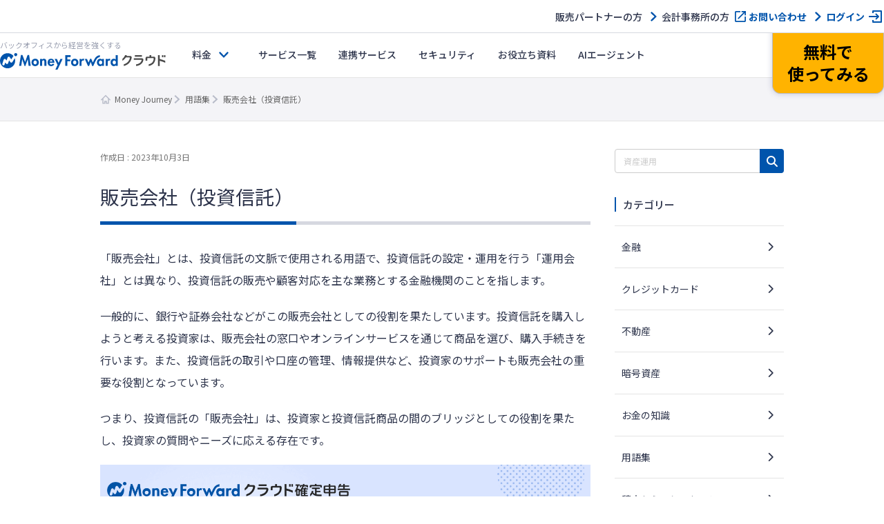

--- FILE ---
content_type: text/css; charset=UTF-8
request_url: https://money-journey.moneyforward.com/wp-content/cache/autoptimize/css/autoptimize_single_da4799a1122257ad22a3b4ee5b40929a.css?ver=1.0.0
body_size: 551
content:
.bcard-list-table-modified-date{font-size:12px;color:#7f8598;text-align:right;margin-bottom:20px}.bcard-list-table{font-size:14px;border-collapse:separate}.bcard-list-table thead th,.bcard-list-table tbody td{width:calc(100% / 7);text-align:center;background:0 0;line-height:1.4;vertical-align:middle;border:none;padding:10px 4px}@media only screen and (max-width:767px){.bcard-list-table thead th,.bcard-list-table tbody td{min-width:90px}.bcard-list-table thead th:first-child,.bcard-list-table tbody td:first-child{position:sticky;left:0;padding-right:10px}}.bcard-list-table thead th.no-data,.bcard-list-table tbody td.no-data{padding-top:30px;padding-bottom:30px}.bcard-list-table thead th{background-color:#fff;border-top:1px solid #d6d8e0;border-bottom:1px solid #d6d8e0;font-weight:700}.bcard-list-table tbody tr:last-child td{border-bottom:1px solid #d6d8e0}.bcard-list-table tbody tr:nth-child(odd) td{background:#fff}.bcard-list-table tbody tr:nth-child(even) td{background:#f2f5ff}.bcard-list-table-thumbnail-wrap{margin-bottom:5px}.bcard-list-table-thumbnail-wrap img{margin-bottom:0 !important;width:auto;max-width:90px;max-height:90px}.bcard-list-table-title{font-size:12px;margin-bottom:0 !important;line-height:1.3;letter-spacing:-.6px}.bcard-list-table-title-link{text-decoration:underline}.bcard-list-table-edit-link-wrap{font-size:12px;margin-top:3px}.bcard-detail-box{display:grid;grid-template-columns:1fr;row-gap:24px;border:1px solid #d6d8e0;border-radius:10px;padding:24px 40px;margin-bottom:20px}@media only screen and (max-width:1023px){.bcard-detail-box{padding-inline:16px}}.bcard-detail-edit-wrap{text-align:right}.bcard-detail-no-data{margin-bottom:0 !important;text-align:center}.bcard-detail-top{display:grid;grid-template-columns:240px auto;column-gap:40px}@media only screen and (max-width:1023px){.bcard-detail-top{grid-template-columns:180px auto;column-gap:20px}}@media only screen and (max-width:767px){.bcard-detail-top{grid-template-columns:1fr;row-gap:20px}}.bcard-detail-thumbnail-wrap{text-align:center}.bcard-detail-thumbnail-wrap img{width:auto;max-width:100%;max-height:240px}@media only screen and (max-width:1023px){.bcard-detail-thumbnail-wrap img{max-height:180px}}@media only screen and (max-width:767px){.bcard-detail-thumbnail-wrap img{max-width:240px}}.bcard-detail-title{text-align:center;font-weight:600;line-height:1.5;margin-bottom:10px !important}.bcard-detail-website-wrap{text-align:center;margin-bottom:0 !important}.bcard-detail-website-link{color:#2d344b !important;font-weight:600;line-height:1;padding:5px 5px 5px 30px;background-position:left;background-repeat:no-repeat;background-size:22px 22px;background-image:url(//money-journey.moneyforward.com/wp-content/plugins/mf-business-card/css/../img/icon_circle_arrow_right.svg)}.bcard-detail-table{width:100%;margin-bottom:8px;line-height:2}.bcard-detail-table th,.bcard-detail-table td{font-size:14px;border:none;border-bottom:1px solid #d6d8e0;background:0 0;padding-top:1px;padding-bottom:1px;padding-left:16px;min-width:auto;text-align:left;vertical-align:middle}.bcard-detail-table th{width:140px;font-weight:600}@media only screen and (max-width:767px){.bcard-detail-table th{font-size:12px;width:120px}.bcard-detail-table td{padding-left:24px}}.bcard-detail-modified-date{font-size:12px;color:#7f8598;text-align:right;margin-bottom:0 !important}.bcard-detail-headline{font-size:20px;border-style:solid;border-color:#001a63;border-width:0 0 0 6px;padding-left:10px;font-weight:500}.bcard-detail-body{overflow:hidden;margin-bottom:0 !important;position:relative}.bcard-detail-body.closed:before{content:'';position:absolute;width:100%;height:100%;background:linear-gradient(180deg,rgba(255,255,255,0) 0%,rgba(255,255,255,1) 100%)}.bcard-detail-button{display:none;max-width:360px;margin-top:16px;margin-inline:auto;line-height:1.5;transition:.2s ease-in-out;border-radius:100px;text-align:center;width:100%;background:#0054ac;border:1px solid transparent;color:#fff;padding:18px 30px}.bcard-detail-button:hover{border:1px solid #0054ac;color:#0054ac;background:#fff}@media only screen and (max-width:767px){.bcard-detail-button{max-width:272px;padding-top:15px;padding-bottom:15px}}